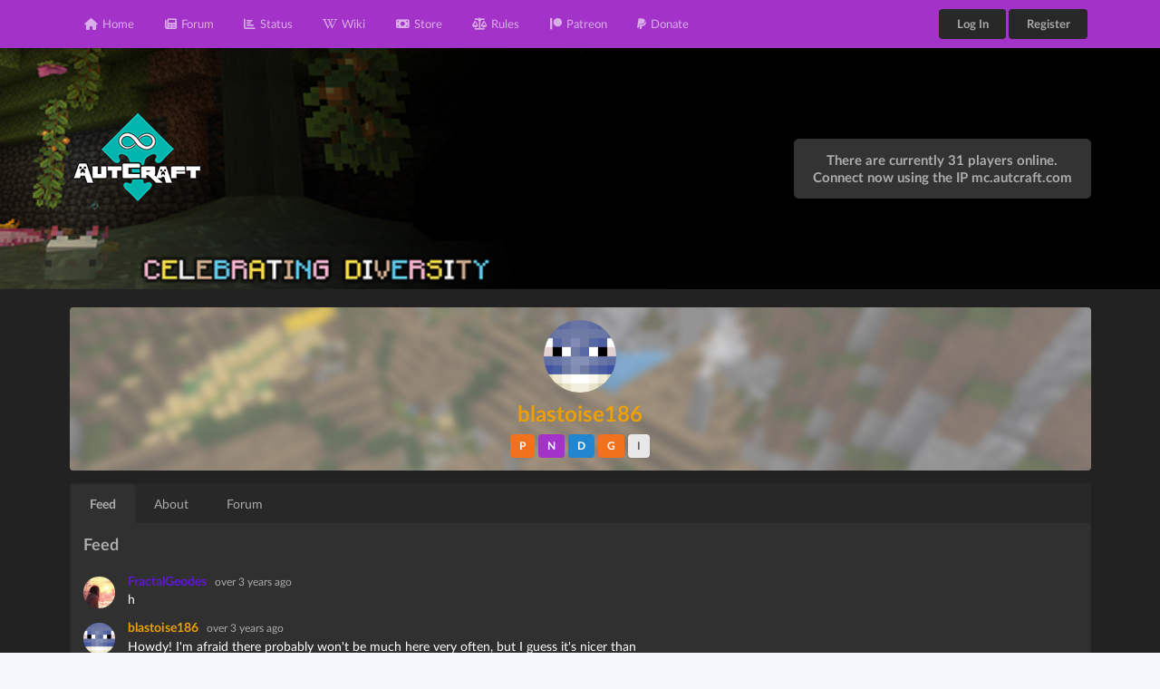

--- FILE ---
content_type: text/html; charset=UTF-8
request_url: https://www.autcraft.com/profile/blastoise186/
body_size: 4552
content:

<!DOCTYPE html>
<html lang='en' dir='ltr'>

    <head>

        <meta charset="utf-8">
        <meta name="viewport" content="width=device-width, initial-scale=1.0, maximum-scale=1.0">
        <title>Profile - blastoise186 &bull; Autcraft</title>

        
        <meta name="author" content="Autcraft">
        <meta name='description' content=' ' />
        <meta name='keywords' content=' ' />

        <meta property="og:title" content="Profile - blastoise186 &bull; Autcraft" />
        <meta property="og:type" content="website" />
        <meta property="og:url" content="https://www.autcraft.com/profile/blastoise186/" />
        <meta property='og:description' content=' ' />

        <!-- Twitter Card Properties -->
        <meta name="twitter:title" content="Profile - blastoise186 &bull; Autcraft" />
        <meta name="twitter:card" content="summary" />

        
                <link rel="stylesheet" href="/core/assets/vendor/@fortawesome/fontawesome-free/css/all.min.css">
                <link rel="stylesheet" href="/core/assets/plugins/prism/prism_dark.css">
                <link rel="stylesheet" href="/core/assets/plugins/tinymce_spoiler/css/spoiler.css">
                <link rel="stylesheet" href="/core/assets/vendor/fomantic-ui/dist/semantic.min.css">
                <style>
    .thumbnails li img {
      width: 200px;
    }
</style>
                
                <link rel="stylesheet" 
                href="/custom/templates/DefaultRevamp/css/custom.css?v=211">
        
                
        <script async src="https://www.googletagmanager.com/gtag/js?id=UA-961987-11"></script>
        <script>
            window.dataLayer = window.dataLayer || [];
            function gtag() { dataLayer.push(arguments); }
            gtag('js', new Date());

            gtag('config', 'UA-961987-11');
        </script>
        
        
            </head>

    <body class="dark"         id="page-profile"><div class="ui vertical inverted sidebar menu left" id="toc">
    <div class="item">
        <h3>Autcraft</h3>
    </div>
                        <a class="item" href="/" target=""><i class="fas fa-home"></i>
                Home
            </a>
                                <a class="item" href="/forum/" target=""><i class="fas fa-newspaper"></i>
                Forum
            </a>
                                <a class="item" href="/status/" target=""><i class="fas fa-chart-bar"></i>
                Status
            </a>
                                <a class="item" href="/wiki/" target=""><i class="fa-brands fa-wikipedia-w"></i>
                Wiki
            </a>
                                <a class="item" href="/store/" target=""><i class="fas fa-money-bill"></i>
                Store
            </a>
                                <a class="item" href="https://www.autcraft.com/wiki/rules" target=""><i class="fas fa-scale-balanced"></i>
                Rules
            </a>
                                <a class="item" href="https://www.patreon.com/autcraft" target="_blank"><i class="fab fa-patreon"></i>
                Patreon
            </a>
                                <a class="item" href="https://www.paypal.com/donate/?hosted_button_id=RBHDJCHQGZWLL" target="_blank"><i class="fab fa-paypal"></i>
                Donate
            </a>
            </div>

<div class="pusher">
    <div id="wrapper">
        <div class="ui secondary purple inverted small menu" id="navbar">
            <div class="ui container">
                                                            <a class="item" href="/" target="">
                            <i class="fas fa-home"></i> Home
                        </a>
                                                                                <a class="item" href="/forum/" target="">
                            <i class="fas fa-newspaper"></i> Forum
                        </a>
                                                                                <a class="item" href="/status/" target="">
                            <i class="fas fa-chart-bar"></i> Status
                        </a>
                                                                                <a class="item" href="/wiki/" target="">
                            <i class="fa-brands fa-wikipedia-w"></i> Wiki
                        </a>
                                                                                <a class="item" href="/store/" target="">
                            <i class="fas fa-money-bill"></i> Store
                        </a>
                                                                                <a class="item" href="https://www.autcraft.com/wiki/rules" target="">
                            <i class="fas fa-scale-balanced"></i> Rules
                        </a>
                                                                                <a class="item" href="https://www.patreon.com/autcraft" target="_blank">
                            <i class="fab fa-patreon"></i> Patreon
                        </a>
                                                                                <a class="item" href="https://www.paypal.com/donate/?hosted_button_id=RBHDJCHQGZWLL" target="_blank">
                            <i class="fab fa-paypal"></i> Donate
                        </a>
                                                    <a class="toc item">
                    <i class="sidebar icon"></i>
                </a>
                <div class="right menu">
                                                                                <a class="ui small default button" href="/login/" target="">Log In</a>
                                                                                                                        <a class="ui small primary button" href="/register/" target="">Register</a>
                                                                            </div>
            </div>
        </div>

        <div class="ui masthead"  style="background-image:url('/uploads/template_banners/1625a47ce6fd33_qjhploeikmgnf.jpeg')" >
            <div class="ui container">
                <div class="ui stackable grid">
                    <div class="ui middle aligned row">
                        <div class="eight wide column">
                            <!--<h1>Autcraft</h1>-->
                            <a href="https://www.autcraft.com"></a><img src="/images/autcraftlogo150.png" width="150px" stytle="padding: 0px"/></a>
                        </div>
                        <div class="eight wide column">
                                                        <div class="connect-server">
                                                                                                <h4 class="ui header">There are currently 31 players online.</h4>
                                                                                                                                <h4 class="ui header">
                                    <span onclick="copy('#ip')" data-tooltip="Click to copy"
                                        data-variation="mini" data-inverted=""
                                        data-position="bottom center">Connect now using the IP <span id="ip">mc.autcraft.com</span></span>
                                </h4>
                                                            </div>
                                                    </div>
                    </div>
                </div>
            </div>
        </div>
        <div class="ui container">
            <div class="ui negative icon message" id="ie-message">
                <i class="exclamation triangle icon"></i>
                <div class="content">
                    <div class="header">
                        Internet Explorer
                    </div>
                    <p>Internet Explorer is not supported. Please upgrade to a more modern browser.</p>
                </div>
            </div>

            
                
                
                
<div class="ui segment center aligned" id="profile-header" style="background-image:url('/uploads/profile_images/profile.jpg');background-size:cover;">
    <div class="actions">
            </div>
    <center>
        <img class="ui tiny circular image" src="https://mc-heads.net/avatar/bd74c423313a41b6beca9fc8215eaa06/500">
        <h2 class="ui header">
            <span style="color: #EDA006;Patreon" >blastoise186</span>
                            <div class="sub header"></div>
                    </h2>
                    <div class="ui orange label">P</div>
                    <div class="ui purple label">N</div>
                    <div class="ui blue label">D</div>
                    <div class="ui orange label">G</div>
                    <div class="ui gray label">I</div>
                    
                    
            </center>
</div>

<div class="ui stackable grid" id="profile">
    <div class="ui centered row">
                <div class="ui sixteen wide column">
                                                    <div class="ui top attached tabular menu">
                    <a class="item active" data-tab="feed">Feed</a>
                    <a class="item" data-tab="about">About</a>
                                            <a class="item" data-tab="forum">Forum</a>
                                    </div>
                <div class="ui bottom attached tab segment active" data-tab="feed" id="profile-feed">
                    <h3 class="ui header">Feed</h3>
                                                                <div class="ui threaded comments" id="profile-posts">
                                                            <div class="comment" id="post-38">
                                    <a class="ui circular image avatar">
                                        <img src="/uploads/avatars/32.png?v=1697971332" alt="FractalGeodes">
                                    </a>
                                    <div class="content">
                                        <a class="author" href="/profile/FractalGeodes/" data-poload="/queries/user/?id=32" style="color: #5F16D7;Netherite">
                                            FractalGeodes
                                        </a>
                                        <div class="metadata">
                                            <span class="date" data-toggle="tooltip" data-content="16 Apr 2022, 17:55">
                                                over 3 years ago
                                            </span>
                                        </div>
                                        <div class="text forum_post">
                                            h
                                        </div>
                                        <div class="actions">
                                                                                                                                </div>
                                    </div>
                                                                    </div>
                                                            <div class="comment" id="post-37">
                                    <a class="ui circular image avatar">
                                        <img src="https://mc-heads.net/avatar/bd74c423313a41b6beca9fc8215eaa06/500" alt="blastoise186">
                                    </a>
                                    <div class="content">
                                        <a class="author" href="/profile/blastoise186/" data-poload="/queries/user/?id=54" style="color: #EDA006;Patreon">
                                            blastoise186
                                        </a>
                                        <div class="metadata">
                                            <span class="date" data-toggle="tooltip" data-content="16 Apr 2022, 16:59">
                                                over 3 years ago
                                            </span>
                                        </div>
                                        <div class="text forum_post">
                                            Howdy! I'm afraid there probably won't be much here very often, but I guess it's nicer than having a totally blank wall... Right?
                                        </div>
                                        <div class="actions">
                                                                                                                                </div>
                                    </div>
                                                                    </div>
                                                    </div>
                        <div class="ui mini pagination menu"><a class=" disabled item" href="#">&laquo;</a><a class=" active item" href="/profile/blastoise186/&p=1">1</a><a class=" disabled item" href="#">&raquo;</a></div>
                                    </div>
                <div class="ui bottom attached tab segment" data-tab="about" id="profile-about">
                    <h3 class="ui header">About</h3>
                    <div class="ui relaxed list">
                        <div class="item">
                            <i class="middle aligned user add icon"></i>
                            <div class="middle aligned content" data-toggle="popup">
                                <div class="header">Registered:</div>
                                <div class="description">over 3 years ago</div>
                            </div>
                            <div class="ui wide popup">
                                <h4 class="ui header">Registered</h4>
                                <br />
                                16 Apr 2022, 15:45
                            </div>
                        </div>
                        <div class="item">
                            <i class="middle aligned clock icon"></i>
                            <div class="middle aligned content" data-toggle="popup">
                                <div class="header">Last Seen:</div>
                                <div class="description">about 1 year ago</div>
                            </div>
                            <div class="ui wide popup">
                                <h4 class="ui header">Last Seen</h4>
                                <br />
                                29 Apr 2024, 16:49
                            </div>
                        </div>
                        <div class="item">
                            <i class="middle aligned eye icon"></i>
                            <div class="middle aligned content">
                                <div class="header">Profile Views:</div>
                                <div class="description">2250</div>
                            </div>
                        </div>
                    </div>
                                            <div class="ui relaxed list">
                                                                                                <div class="item">
                                        <i class="middle aligned dot circle icon"></i>
                                        <div class="middle aligned content" ">
                                            <div class="header">Minecraft</div>
                                            <div class="description">blastoise186</div>
                                        </div>
                                                                            </div>
                                                                                                                                                                                                                                                                        </div>
                                    </div>
                                    <div class="ui bottom attached tab segment" data-tab="forum" id="profile-forum">
                        <h3 class="ui header">
    Latest Posts
</h3>

<h4 class="ui dividing header">
    <div class="sub header right floated" data-toggle="tooltip" data-content="16 Apr 2022, 16:00">over 3 years ago
    </div>
    <a href="/forum/topic/1-welcome-to-autcraft%21/?pid=50" data-toggle="popup">Welcome to Autcraft!</a>
    <div class="ui wide popup">
        <h4 class="ui header">Welcome to Autcraft!</h4>
        16 Apr 2022, 16:00
    </div>
</h4>
<div class="forum_post"><p>Hiya! I'm already loving the place. :)</p></div>
                    </div>
                                    </div>
            </div>
</div>

                                            

</div>
</div>

<div class="ui inverted vertical footer segment" id="footer">
    <div class="ui container">
        <div class="ui stackable inverted divided equal height stackable grid">
            <div class="six wide column">
                <h4 class="ui inverted header">Autcraft</h4>
                <div class="ui inverted link list">
                    <span class="item">&copy; Autcraft 2026</span>
                    <span class="item">Powered By <a href="https://namelessmc.com">NamelessMC</a></span>
                    <span class="item">We are not affiliated with © Mojang AB 2009 -2024</span>
                                        <span class="item" id="darkmode">
                        <input type="checkbox" class="darkmode-toggle" id="darkmode-toggle" onclick="toggleDarkLightMode()">
                        <label for="darkmode-toggle" class="darkmode-toggle-label">
                            <i class="fas fa-moon"></i>
                            <i class="fas fa-sun"></i>
                            <div class="darkmode-ball"></div>
                        </label>

                        <script type="text/javascript">
                            if (document.body.classList.contains('dark')) {
                                document.getElementById("darkmode-toggle").checked = true;
                            } else {
                                document.getElementById("darkmode-toggle").checked = false;
                            }
                        </script>
                    </span>
                                    </div>
            </div>
            <div class="five wide column">
                <h4 class="ui inverted header">Links</h4>
                <div class="ui inverted link list">
                                                            <a class="item" href="/codeofauthority/" target=""> Code of Authority</a>
                                                                                <a class="item" href="/faq/" target="">  Frequently Asked Questions</a>
                                                                                <a class="item" href="https://autcraft.info" target="_blank"> Info</a>
                                                                                <a class="item" href="/contact/" target=""> Contact us</a>
                                                            <a class="item" href="/terms/">Terms and Conditions</a>
                    <a class="item" href="/privacy/">Privacy Policy</a>
                </div>
            </div>
                        <div class="five wide column">
                <h4 class="ui inverted header">Social</h4>
                <div class="ui inverted link list">
                                        <a class="item" href="https://www.facebook.com/autcraftserver">Facebook</a>
                                        <a class="item" href="https://www.twitter.com/autcraft">Twitter</a>
                                        <a class="item" href="https://www.youtube.com/autismfather">YouTube</a>
                                    </div>
            </div>
                    </div>
    </div>
</div>


    <script type="text/javascript" src="/core/assets/plugins/prism/prism.js"></script>
    <script type="text/javascript" src="/core/assets/vendor/jquery/dist/jquery.min.js"></script>
    <script type="text/javascript" src="/core/assets/vendor/jquery-ui-dist/jquery-ui.min.js"></script>
    <script type="text/javascript" src="/core/assets/plugins/tinymce_spoiler/js/spoiler.js"></script>
    <script type="text/javascript" src="/core/assets/vendor/fomantic-ui/dist/semantic.min.js"></script>
    <script type="text/javascript" src="/core/assets/vendor/jquery.cookie/jquery.cookie.js"></script>
    <script type="text/javascript">const siteName = "Autcraft", siteURL = "\/", fullSiteURL = "https:\/\/www.autcraft.com\/", page = "profile", avatarSource = "https:\/\/mc-heads.net\/avatar\/{identifier}\/{size}", copied = "Copied!", cookieNotice = "This website uses cookies to enhance your browsing experience. By registering on our website or closing this notice you agree with their use.", noMessages = "No new messages", newMessage1 = "You have 1 new message", newMessagesX = "You have {{count}} new messages", noAlerts = "No new alerts", newAlert1 = "You have 1 new alert", newAlertsX = "You have {{count}} new alerts", bungeeInstance = "This server is a Bungee instance.", andMoreX = "and {{count}} more", onePlayerOnline = "There is currently <strong>1<\/strong> player online.", xPlayersOnline = "There are currently {{count}} players online.", noPlayersOnline = "There are no players online.", offline = "Offline", confirmDelete = "Are you sure you wish to delete this?", debugging = "0", loggedIn = "0", cookie = "0", loadingTime = "", route = "\/profile\/blastoise186", csrfToken = "4cc5396a84703b6b3e1dbd1fbffd510f", logoImage = null</script>
    
                <script type="text/javascript" 
                    src="/custom/templates/DefaultRevamp/js/core/core.js?v=203"></script>
    
                <script type="text/javascript" 
                    src="/custom/templates/DefaultRevamp/js/core/user.js"></script>
    
                <script type="text/javascript" 
                    src="/custom/templates/DefaultRevamp/js/core/pages.js?v=203"></script>
    <script type="text/javascript">$.getJSON('/queries/servers/', function(data) {});</script>
    <script type="text/javascript">$.getJSON('/queries/queue/', function(data) {});</script>


<script type="text/javascript">
    function toggleDarkLightMode() {
        $.post("/queries/dark_light_mode/", { token: "" })
            .done(function () {
                window.location.reload();
            });

        return false;
    }

    </script>


    <script defer src="https://static.cloudflareinsights.com/beacon.min.js/vcd15cbe7772f49c399c6a5babf22c1241717689176015" integrity="sha512-ZpsOmlRQV6y907TI0dKBHq9Md29nnaEIPlkf84rnaERnq6zvWvPUqr2ft8M1aS28oN72PdrCzSjY4U6VaAw1EQ==" data-cf-beacon='{"version":"2024.11.0","token":"c5026594f10c4eeda75b5af4af036d2b","r":1,"server_timing":{"name":{"cfCacheStatus":true,"cfEdge":true,"cfExtPri":true,"cfL4":true,"cfOrigin":true,"cfSpeedBrain":true},"location_startswith":null}}' crossorigin="anonymous"></script>
</body>

</html>


--- FILE ---
content_type: application/javascript
request_url: https://www.autcraft.com/core/assets/plugins/tinymce_spoiler/js/spoiler.js
body_size: -315
content:
$(function(){
    $('.spoiler-text').hide();
    $('.spoiler-toggle').click(function(){
        $(this).next().toggle();
    });
});
